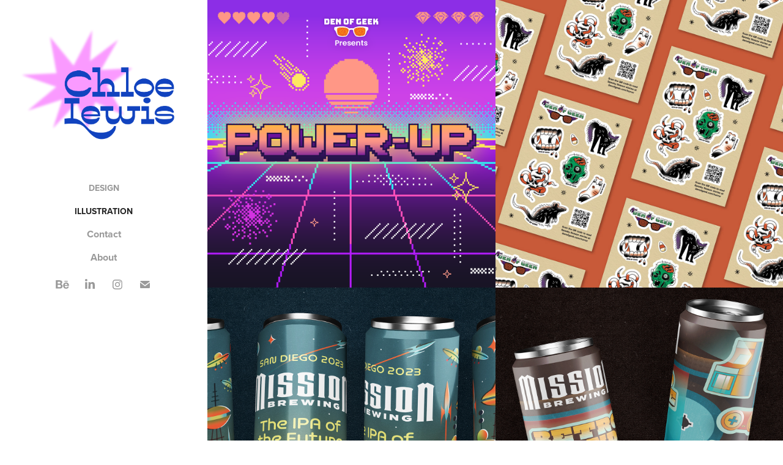

--- FILE ---
content_type: text/html; charset=utf-8
request_url: https://chloelewis.dog/
body_size: 8393
content:
<!DOCTYPE HTML>
<html lang="en-US">
<head>
  <meta charset="UTF-8" />
  <meta name="viewport" content="width=device-width, initial-scale=1" />
      <meta name="twitter:card"  content="summary_large_image" />
      <meta name="twitter:site"  content="@AdobePortfolio" />
      <meta  property="og:title" content="Chloe Lewis" />
      <meta  property="og:image" content="https://cdn.myportfolio.com/871f46a1-e826-4f0a-b9ae-6387429f71b9/8f8eebfb-c1c6-4002-9430-93829862acb9_car_1x1.png?h=5680dbaa06bd075cc543828b9ed8c010" />
        <link rel="icon" href="https://cdn.myportfolio.com/871f46a1-e826-4f0a-b9ae-6387429f71b9/280c9e6c-4b65-4d21-b4b0-f0d56adab1dc_carw_1x1x32.png?h=6b3e96efe8f89e4e2ac50d08f9d4bd61" />
      <link rel="stylesheet" href="/dist/css/main.css" type="text/css" />
      <link rel="stylesheet" href="https://cdn.myportfolio.com/871f46a1-e826-4f0a-b9ae-6387429f71b9/917cabe478edeb1f6a79204ee6e00e9b1740703949.css?h=20173d9d216843ef443229e0508c61a8" type="text/css" />
    <link rel="canonical" href="https://chloelewis.dog/work" />
      <title>Chloe Lewis</title>
    <script type="text/javascript" src="//use.typekit.net/ik/[base64].js?cb=35f77bfb8b50944859ea3d3804e7194e7a3173fb" async onload="
    try {
      window.Typekit.load();
    } catch (e) {
      console.warn('Typekit not loaded.');
    }
    "></script>
</head>
  <body class="transition-enabled">  <div class='page-background-video page-background-video-with-panel'>
  </div>
  <div class="js-responsive-nav">
    <div class="responsive-nav has-social">
      <div class="close-responsive-click-area js-close-responsive-nav">
        <div class="close-responsive-button"></div>
      </div>
          <nav data-hover-hint="nav">
              <ul class="group">
                  <li class="gallery-title"><a href="/work" class="active">Design</a></li>
              </ul>
              <ul class="group">
                  <li class="gallery-title"><a href="/illustration" >Illustration</a></li>
              </ul>
      <div class="page-title">
        <a href="/contact" >Contact</a>
      </div>
      <div class="page-title">
        <a href="/about-1" >About</a>
      </div>
              <div class="social pf-nav-social" data-hover-hint="navSocialIcons">
                <ul>
                        <li>
                          <a href="https://www.behance.net/cupthecup" target="_blank">
                            <svg id="Layer_1" data-name="Layer 1" xmlns="http://www.w3.org/2000/svg" viewBox="0 0 30 24" class="icon"><path id="path-1" d="M18.83,14.38a2.78,2.78,0,0,0,.65,1.9,2.31,2.31,0,0,0,1.7.59,2.31,2.31,0,0,0,1.38-.41,1.79,1.79,0,0,0,.71-0.87h2.31a4.48,4.48,0,0,1-1.71,2.53,5,5,0,0,1-2.78.76,5.53,5.53,0,0,1-2-.37,4.34,4.34,0,0,1-1.55-1,4.77,4.77,0,0,1-1-1.63,6.29,6.29,0,0,1,0-4.13,4.83,4.83,0,0,1,1-1.64A4.64,4.64,0,0,1,19.09,9a4.86,4.86,0,0,1,2-.4A4.5,4.5,0,0,1,23.21,9a4.36,4.36,0,0,1,1.5,1.3,5.39,5.39,0,0,1,.84,1.86,7,7,0,0,1,.18,2.18h-6.9Zm3.67-3.24A1.94,1.94,0,0,0,21,10.6a2.26,2.26,0,0,0-1,.22,2,2,0,0,0-.66.54,1.94,1.94,0,0,0-.35.69,3.47,3.47,0,0,0-.12.65h4.29A2.75,2.75,0,0,0,22.5,11.14ZM18.29,6h5.36V7.35H18.29V6ZM13.89,17.7a4.4,4.4,0,0,1-1.51.7,6.44,6.44,0,0,1-1.73.22H4.24V5.12h6.24a7.7,7.7,0,0,1,1.73.17,3.67,3.67,0,0,1,1.33.56,2.6,2.6,0,0,1,.86,1,3.74,3.74,0,0,1,.3,1.58,3,3,0,0,1-.46,1.7,3.33,3.33,0,0,1-1.35,1.12,3.19,3.19,0,0,1,1.82,1.26,3.79,3.79,0,0,1,.59,2.17,3.79,3.79,0,0,1-.39,1.77A3.24,3.24,0,0,1,13.89,17.7ZM11.72,8.19a1.25,1.25,0,0,0-.45-0.47,1.88,1.88,0,0,0-.64-0.24,5.5,5.5,0,0,0-.76-0.05H7.16v3.16h3a2,2,0,0,0,1.28-.38A1.43,1.43,0,0,0,11.89,9,1.73,1.73,0,0,0,11.72,8.19ZM11.84,13a2.39,2.39,0,0,0-1.52-.45H7.16v3.73h3.11a3.61,3.61,0,0,0,.82-0.09A2,2,0,0,0,11.77,16a1.39,1.39,0,0,0,.47-0.54,1.85,1.85,0,0,0,.17-0.88A1.77,1.77,0,0,0,11.84,13Z"/></svg>
                          </a>
                        </li>
                        <li>
                          <a href="https://www.linkedin.com/in/cilewis/" target="_blank">
                            <svg version="1.1" id="Layer_1" xmlns="http://www.w3.org/2000/svg" xmlns:xlink="http://www.w3.org/1999/xlink" viewBox="0 0 30 24" style="enable-background:new 0 0 30 24;" xml:space="preserve" class="icon">
                            <path id="path-1_24_" d="M19.6,19v-5.8c0-1.4-0.5-2.4-1.7-2.4c-1,0-1.5,0.7-1.8,1.3C16,12.3,16,12.6,16,13v6h-3.4
                              c0,0,0.1-9.8,0-10.8H16v1.5c0,0,0,0,0,0h0v0C16.4,9,17.2,7.9,19,7.9c2.3,0,4,1.5,4,4.9V19H19.6z M8.9,6.7L8.9,6.7
                              C7.7,6.7,7,5.9,7,4.9C7,3.8,7.8,3,8.9,3s1.9,0.8,1.9,1.9C10.9,5.9,10.1,6.7,8.9,6.7z M10.6,19H7.2V8.2h3.4V19z"/>
                            </svg>
                          </a>
                        </li>
                        <li>
                          <a href="https://www.instagram.com/chloeillu/" target="_blank">
                            <svg version="1.1" id="Layer_1" xmlns="http://www.w3.org/2000/svg" xmlns:xlink="http://www.w3.org/1999/xlink" viewBox="0 0 30 24" style="enable-background:new 0 0 30 24;" xml:space="preserve" class="icon">
                            <g>
                              <path d="M15,5.4c2.1,0,2.4,0,3.2,0c0.8,0,1.2,0.2,1.5,0.3c0.4,0.1,0.6,0.3,0.9,0.6c0.3,0.3,0.5,0.5,0.6,0.9
                                c0.1,0.3,0.2,0.7,0.3,1.5c0,0.8,0,1.1,0,3.2s0,2.4,0,3.2c0,0.8-0.2,1.2-0.3,1.5c-0.1,0.4-0.3,0.6-0.6,0.9c-0.3,0.3-0.5,0.5-0.9,0.6
                                c-0.3,0.1-0.7,0.2-1.5,0.3c-0.8,0-1.1,0-3.2,0s-2.4,0-3.2,0c-0.8,0-1.2-0.2-1.5-0.3c-0.4-0.1-0.6-0.3-0.9-0.6
                                c-0.3-0.3-0.5-0.5-0.6-0.9c-0.1-0.3-0.2-0.7-0.3-1.5c0-0.8,0-1.1,0-3.2s0-2.4,0-3.2c0-0.8,0.2-1.2,0.3-1.5c0.1-0.4,0.3-0.6,0.6-0.9
                                c0.3-0.3,0.5-0.5,0.9-0.6c0.3-0.1,0.7-0.2,1.5-0.3C12.6,5.4,12.9,5.4,15,5.4 M15,4c-2.2,0-2.4,0-3.3,0c-0.9,0-1.4,0.2-1.9,0.4
                                c-0.5,0.2-1,0.5-1.4,0.9C7.9,5.8,7.6,6.2,7.4,6.8C7.2,7.3,7.1,7.9,7,8.7C7,9.6,7,9.8,7,12s0,2.4,0,3.3c0,0.9,0.2,1.4,0.4,1.9
                                c0.2,0.5,0.5,1,0.9,1.4c0.4,0.4,0.9,0.7,1.4,0.9c0.5,0.2,1.1,0.3,1.9,0.4c0.9,0,1.1,0,3.3,0s2.4,0,3.3,0c0.9,0,1.4-0.2,1.9-0.4
                                c0.5-0.2,1-0.5,1.4-0.9c0.4-0.4,0.7-0.9,0.9-1.4c0.2-0.5,0.3-1.1,0.4-1.9c0-0.9,0-1.1,0-3.3s0-2.4,0-3.3c0-0.9-0.2-1.4-0.4-1.9
                                c-0.2-0.5-0.5-1-0.9-1.4c-0.4-0.4-0.9-0.7-1.4-0.9c-0.5-0.2-1.1-0.3-1.9-0.4C17.4,4,17.2,4,15,4L15,4L15,4z"/>
                              <path d="M15,7.9c-2.3,0-4.1,1.8-4.1,4.1s1.8,4.1,4.1,4.1s4.1-1.8,4.1-4.1S17.3,7.9,15,7.9L15,7.9z M15,14.7c-1.5,0-2.7-1.2-2.7-2.7
                                c0-1.5,1.2-2.7,2.7-2.7s2.7,1.2,2.7,2.7C17.7,13.5,16.5,14.7,15,14.7L15,14.7z"/>
                              <path d="M20.2,7.7c0,0.5-0.4,1-1,1s-1-0.4-1-1s0.4-1,1-1S20.2,7.2,20.2,7.7L20.2,7.7z"/>
                            </g>
                            </svg>
                          </a>
                        </li>
                        <li>
                          <a href="mailto:chloelewis.illu@gmail.com">
                            <svg version="1.1" id="Layer_1" xmlns="http://www.w3.org/2000/svg" xmlns:xlink="http://www.w3.org/1999/xlink" x="0px" y="0px" viewBox="0 0 30 24" style="enable-background:new 0 0 30 24;" xml:space="preserve" class="icon">
                              <g>
                                <path d="M15,13L7.1,7.1c0-0.5,0.4-1,1-1h13.8c0.5,0,1,0.4,1,1L15,13z M15,14.8l7.9-5.9v8.1c0,0.5-0.4,1-1,1H8.1c-0.5,0-1-0.4-1-1 V8.8L15,14.8z"/>
                              </g>
                            </svg>
                          </a>
                        </li>
                </ul>
              </div>
          </nav>
    </div>
  </div>
  <div class="site-wrap cfix js-site-wrap">
    <div class="site-container">
      <div class="site-content e2e-site-content">
        <div class="sidebar-content">
          <header class="site-header">
              <div class="logo-wrap" data-hover-hint="logo">
                    <div class="logo e2e-site-logo-text logo-image  ">
    <a href="/illustration" class="image-normal image-link">
      <img src="https://cdn.myportfolio.com/871f46a1-e826-4f0a-b9ae-6387429f71b9/dcc4f270-1459-4261-a330-1c2d5e937dfb_rwc_0x0x3140x2356x4096.png?h=cc520d347d88cb07a36e4be593403f66" alt="Chloe Lewis">
    </a>
</div>
              </div>
  <div class="hamburger-click-area js-hamburger">
    <div class="hamburger">
      <i></i>
      <i></i>
      <i></i>
    </div>
  </div>
          </header>
              <nav data-hover-hint="nav">
              <ul class="group">
                  <li class="gallery-title"><a href="/work" class="active">Design</a></li>
              </ul>
              <ul class="group">
                  <li class="gallery-title"><a href="/illustration" >Illustration</a></li>
              </ul>
      <div class="page-title">
        <a href="/contact" >Contact</a>
      </div>
      <div class="page-title">
        <a href="/about-1" >About</a>
      </div>
                  <div class="social pf-nav-social" data-hover-hint="navSocialIcons">
                    <ul>
                            <li>
                              <a href="https://www.behance.net/cupthecup" target="_blank">
                                <svg id="Layer_1" data-name="Layer 1" xmlns="http://www.w3.org/2000/svg" viewBox="0 0 30 24" class="icon"><path id="path-1" d="M18.83,14.38a2.78,2.78,0,0,0,.65,1.9,2.31,2.31,0,0,0,1.7.59,2.31,2.31,0,0,0,1.38-.41,1.79,1.79,0,0,0,.71-0.87h2.31a4.48,4.48,0,0,1-1.71,2.53,5,5,0,0,1-2.78.76,5.53,5.53,0,0,1-2-.37,4.34,4.34,0,0,1-1.55-1,4.77,4.77,0,0,1-1-1.63,6.29,6.29,0,0,1,0-4.13,4.83,4.83,0,0,1,1-1.64A4.64,4.64,0,0,1,19.09,9a4.86,4.86,0,0,1,2-.4A4.5,4.5,0,0,1,23.21,9a4.36,4.36,0,0,1,1.5,1.3,5.39,5.39,0,0,1,.84,1.86,7,7,0,0,1,.18,2.18h-6.9Zm3.67-3.24A1.94,1.94,0,0,0,21,10.6a2.26,2.26,0,0,0-1,.22,2,2,0,0,0-.66.54,1.94,1.94,0,0,0-.35.69,3.47,3.47,0,0,0-.12.65h4.29A2.75,2.75,0,0,0,22.5,11.14ZM18.29,6h5.36V7.35H18.29V6ZM13.89,17.7a4.4,4.4,0,0,1-1.51.7,6.44,6.44,0,0,1-1.73.22H4.24V5.12h6.24a7.7,7.7,0,0,1,1.73.17,3.67,3.67,0,0,1,1.33.56,2.6,2.6,0,0,1,.86,1,3.74,3.74,0,0,1,.3,1.58,3,3,0,0,1-.46,1.7,3.33,3.33,0,0,1-1.35,1.12,3.19,3.19,0,0,1,1.82,1.26,3.79,3.79,0,0,1,.59,2.17,3.79,3.79,0,0,1-.39,1.77A3.24,3.24,0,0,1,13.89,17.7ZM11.72,8.19a1.25,1.25,0,0,0-.45-0.47,1.88,1.88,0,0,0-.64-0.24,5.5,5.5,0,0,0-.76-0.05H7.16v3.16h3a2,2,0,0,0,1.28-.38A1.43,1.43,0,0,0,11.89,9,1.73,1.73,0,0,0,11.72,8.19ZM11.84,13a2.39,2.39,0,0,0-1.52-.45H7.16v3.73h3.11a3.61,3.61,0,0,0,.82-0.09A2,2,0,0,0,11.77,16a1.39,1.39,0,0,0,.47-0.54,1.85,1.85,0,0,0,.17-0.88A1.77,1.77,0,0,0,11.84,13Z"/></svg>
                              </a>
                            </li>
                            <li>
                              <a href="https://www.linkedin.com/in/cilewis/" target="_blank">
                                <svg version="1.1" id="Layer_1" xmlns="http://www.w3.org/2000/svg" xmlns:xlink="http://www.w3.org/1999/xlink" viewBox="0 0 30 24" style="enable-background:new 0 0 30 24;" xml:space="preserve" class="icon">
                                <path id="path-1_24_" d="M19.6,19v-5.8c0-1.4-0.5-2.4-1.7-2.4c-1,0-1.5,0.7-1.8,1.3C16,12.3,16,12.6,16,13v6h-3.4
                                  c0,0,0.1-9.8,0-10.8H16v1.5c0,0,0,0,0,0h0v0C16.4,9,17.2,7.9,19,7.9c2.3,0,4,1.5,4,4.9V19H19.6z M8.9,6.7L8.9,6.7
                                  C7.7,6.7,7,5.9,7,4.9C7,3.8,7.8,3,8.9,3s1.9,0.8,1.9,1.9C10.9,5.9,10.1,6.7,8.9,6.7z M10.6,19H7.2V8.2h3.4V19z"/>
                                </svg>
                              </a>
                            </li>
                            <li>
                              <a href="https://www.instagram.com/chloeillu/" target="_blank">
                                <svg version="1.1" id="Layer_1" xmlns="http://www.w3.org/2000/svg" xmlns:xlink="http://www.w3.org/1999/xlink" viewBox="0 0 30 24" style="enable-background:new 0 0 30 24;" xml:space="preserve" class="icon">
                                <g>
                                  <path d="M15,5.4c2.1,0,2.4,0,3.2,0c0.8,0,1.2,0.2,1.5,0.3c0.4,0.1,0.6,0.3,0.9,0.6c0.3,0.3,0.5,0.5,0.6,0.9
                                    c0.1,0.3,0.2,0.7,0.3,1.5c0,0.8,0,1.1,0,3.2s0,2.4,0,3.2c0,0.8-0.2,1.2-0.3,1.5c-0.1,0.4-0.3,0.6-0.6,0.9c-0.3,0.3-0.5,0.5-0.9,0.6
                                    c-0.3,0.1-0.7,0.2-1.5,0.3c-0.8,0-1.1,0-3.2,0s-2.4,0-3.2,0c-0.8,0-1.2-0.2-1.5-0.3c-0.4-0.1-0.6-0.3-0.9-0.6
                                    c-0.3-0.3-0.5-0.5-0.6-0.9c-0.1-0.3-0.2-0.7-0.3-1.5c0-0.8,0-1.1,0-3.2s0-2.4,0-3.2c0-0.8,0.2-1.2,0.3-1.5c0.1-0.4,0.3-0.6,0.6-0.9
                                    c0.3-0.3,0.5-0.5,0.9-0.6c0.3-0.1,0.7-0.2,1.5-0.3C12.6,5.4,12.9,5.4,15,5.4 M15,4c-2.2,0-2.4,0-3.3,0c-0.9,0-1.4,0.2-1.9,0.4
                                    c-0.5,0.2-1,0.5-1.4,0.9C7.9,5.8,7.6,6.2,7.4,6.8C7.2,7.3,7.1,7.9,7,8.7C7,9.6,7,9.8,7,12s0,2.4,0,3.3c0,0.9,0.2,1.4,0.4,1.9
                                    c0.2,0.5,0.5,1,0.9,1.4c0.4,0.4,0.9,0.7,1.4,0.9c0.5,0.2,1.1,0.3,1.9,0.4c0.9,0,1.1,0,3.3,0s2.4,0,3.3,0c0.9,0,1.4-0.2,1.9-0.4
                                    c0.5-0.2,1-0.5,1.4-0.9c0.4-0.4,0.7-0.9,0.9-1.4c0.2-0.5,0.3-1.1,0.4-1.9c0-0.9,0-1.1,0-3.3s0-2.4,0-3.3c0-0.9-0.2-1.4-0.4-1.9
                                    c-0.2-0.5-0.5-1-0.9-1.4c-0.4-0.4-0.9-0.7-1.4-0.9c-0.5-0.2-1.1-0.3-1.9-0.4C17.4,4,17.2,4,15,4L15,4L15,4z"/>
                                  <path d="M15,7.9c-2.3,0-4.1,1.8-4.1,4.1s1.8,4.1,4.1,4.1s4.1-1.8,4.1-4.1S17.3,7.9,15,7.9L15,7.9z M15,14.7c-1.5,0-2.7-1.2-2.7-2.7
                                    c0-1.5,1.2-2.7,2.7-2.7s2.7,1.2,2.7,2.7C17.7,13.5,16.5,14.7,15,14.7L15,14.7z"/>
                                  <path d="M20.2,7.7c0,0.5-0.4,1-1,1s-1-0.4-1-1s0.4-1,1-1S20.2,7.2,20.2,7.7L20.2,7.7z"/>
                                </g>
                                </svg>
                              </a>
                            </li>
                            <li>
                              <a href="mailto:chloelewis.illu@gmail.com">
                                <svg version="1.1" id="Layer_1" xmlns="http://www.w3.org/2000/svg" xmlns:xlink="http://www.w3.org/1999/xlink" x="0px" y="0px" viewBox="0 0 30 24" style="enable-background:new 0 0 30 24;" xml:space="preserve" class="icon">
                                  <g>
                                    <path d="M15,13L7.1,7.1c0-0.5,0.4-1,1-1h13.8c0.5,0,1,0.4,1,1L15,13z M15,14.8l7.9-5.9v8.1c0,0.5-0.4,1-1,1H8.1c-0.5,0-1-0.4-1-1 V8.8L15,14.8z"/>
                                  </g>
                                </svg>
                              </a>
                            </li>
                    </ul>
                  </div>
              </nav>
        </div>
        <main>
          <section class="project-covers" data-context="page.gallery.covers">
          <a class="project-cover e2e-site-project-cover js-project-cover-touch hold-space" href="/power-up-branding" data-context="pages" data-identity="id:p6773516f2fd73edf64654d45830e3188d325c704bbf2511f39231" data-hover-hint="galleryPageCover" data-hover-hint-id="p6773516f2fd73edf64654d45830e3188d325c704bbf2511f39231">
            <div class="cover-content-container">
              <div class="cover-image-wrap">
                <div class="cover-image">
                    <div class="cover cover-normal">

            <img
              class="cover__img js-lazy"
              src="https://cdn.myportfolio.com/871f46a1-e826-4f0a-b9ae-6387429f71b9/8f8eebfb-c1c6-4002-9430-93829862acb9_carw_1x1x32.png?h=264e4cd1c3a1fdfb4414a2da920e956d"
              data-src="https://cdn.myportfolio.com/871f46a1-e826-4f0a-b9ae-6387429f71b9/8f8eebfb-c1c6-4002-9430-93829862acb9_car_1x1.png?h=5680dbaa06bd075cc543828b9ed8c010"
              data-srcset="https://cdn.myportfolio.com/871f46a1-e826-4f0a-b9ae-6387429f71b9/8f8eebfb-c1c6-4002-9430-93829862acb9_carw_1x1x640.png?h=c2bdd3a47a7a651a261127b1c377f117 640w, https://cdn.myportfolio.com/871f46a1-e826-4f0a-b9ae-6387429f71b9/8f8eebfb-c1c6-4002-9430-93829862acb9_carw_1x1x1280.png?h=1aa5b5b5127fd6c13155e56f22ef4d12 1280w, https://cdn.myportfolio.com/871f46a1-e826-4f0a-b9ae-6387429f71b9/8f8eebfb-c1c6-4002-9430-93829862acb9_carw_1x1x1366.png?h=06c4e7d8db76206d30afaec1aa6cb8ab 1366w, https://cdn.myportfolio.com/871f46a1-e826-4f0a-b9ae-6387429f71b9/8f8eebfb-c1c6-4002-9430-93829862acb9_carw_1x1x1920.png?h=dfeea279563ab7ab8b9b2615950d1859 1920w, https://cdn.myportfolio.com/871f46a1-e826-4f0a-b9ae-6387429f71b9/8f8eebfb-c1c6-4002-9430-93829862acb9_carw_1x1x2560.png?h=e73dbdf7ce782d2db08ff8f7282c3d9b 2560w, https://cdn.myportfolio.com/871f46a1-e826-4f0a-b9ae-6387429f71b9/8f8eebfb-c1c6-4002-9430-93829862acb9_carw_1x1x5120.png?h=725881d0dffcabbdb299cf050d1f6c97 5120w"
              data-sizes="(max-width: 540px) 100vw, (max-width: 768px) 50vw, calc(1400px / 2)"
            >
                              </div>
                </div>
              </div>
              <div class="details-wrap">
                <div class="details">
                  <div class="details-inner">
                      <div class="date">2024</div>
                      <div class="title preserve-whitespace">Power-Up Branding</div>
                  </div>
                </div>
              </div>
            </div>
          </a>
          <a class="project-cover e2e-site-project-cover js-project-cover-touch hold-space" href="/spooky-season-2024-1" data-context="pages" data-identity="id:p6765b6e808acdb37ef6259e211ef0018b2117c7003b90fd595b7e" data-hover-hint="galleryPageCover" data-hover-hint-id="p6765b6e808acdb37ef6259e211ef0018b2117c7003b90fd595b7e">
            <div class="cover-content-container">
              <div class="cover-image-wrap">
                <div class="cover-image">
                    <div class="cover cover-normal">

            <img
              class="cover__img js-lazy"
              src="https://cdn.myportfolio.com/871f46a1-e826-4f0a-b9ae-6387429f71b9/3fdff8e5-e192-47d8-a6ad-4902ae5a9fa3_rwc_388x0x1140x1140x32.jpg?h=6cf513160f5840b23cca4187ef763d8a"
              data-src="https://cdn.myportfolio.com/871f46a1-e826-4f0a-b9ae-6387429f71b9/3fdff8e5-e192-47d8-a6ad-4902ae5a9fa3_rwc_388x0x1140x1140x1140.jpg?h=186eb1d3e1f00f68a25578e58e19a9b6"
              data-srcset="https://cdn.myportfolio.com/871f46a1-e826-4f0a-b9ae-6387429f71b9/3fdff8e5-e192-47d8-a6ad-4902ae5a9fa3_rwc_388x0x1140x1140x640.jpg?h=bc46367cf1e8cd71c962ede1cb6e6395 640w, https://cdn.myportfolio.com/871f46a1-e826-4f0a-b9ae-6387429f71b9/3fdff8e5-e192-47d8-a6ad-4902ae5a9fa3_rwc_388x0x1140x1140x1280.jpg?h=a0b9b1822b1732b2c1c338e0659a9346 1280w, https://cdn.myportfolio.com/871f46a1-e826-4f0a-b9ae-6387429f71b9/3fdff8e5-e192-47d8-a6ad-4902ae5a9fa3_rwc_388x0x1140x1140x1366.jpg?h=f3281f7d305db8f192c29cde94787b75 1366w, https://cdn.myportfolio.com/871f46a1-e826-4f0a-b9ae-6387429f71b9/3fdff8e5-e192-47d8-a6ad-4902ae5a9fa3_rwc_388x0x1140x1140x1920.jpg?h=a1247a6095c290fa749a1dc7098fcd4a 1920w, https://cdn.myportfolio.com/871f46a1-e826-4f0a-b9ae-6387429f71b9/3fdff8e5-e192-47d8-a6ad-4902ae5a9fa3_rwc_388x0x1140x1140x1140.jpg?h=186eb1d3e1f00f68a25578e58e19a9b6 2560w, https://cdn.myportfolio.com/871f46a1-e826-4f0a-b9ae-6387429f71b9/3fdff8e5-e192-47d8-a6ad-4902ae5a9fa3_rwc_388x0x1140x1140x1140.jpg?h=186eb1d3e1f00f68a25578e58e19a9b6 5120w"
              data-sizes="(max-width: 540px) 100vw, (max-width: 768px) 50vw, calc(1400px / 2)"
            >
                              </div>
                </div>
              </div>
              <div class="details-wrap">
                <div class="details">
                  <div class="details-inner">
                      <div class="date">2024</div>
                      <div class="title preserve-whitespace">Den of Geek Spooky Season 2024</div>
                  </div>
                </div>
              </div>
            </div>
          </a>
          <a class="project-cover e2e-site-project-cover js-project-cover-touch hold-space" href="/mission-brewing-x-den-of-geek-beer-can" data-context="pages" data-identity="id:p65c30c59436047efb6a9f82a1b7c3240fa8ca2029a29c25baee42" data-hover-hint="galleryPageCover" data-hover-hint-id="p65c30c59436047efb6a9f82a1b7c3240fa8ca2029a29c25baee42">
            <div class="cover-content-container">
              <div class="cover-image-wrap">
                <div class="cover-image">
                    <div class="cover cover-normal">

            <img
              class="cover__img js-lazy"
              src="https://cdn.myportfolio.com/871f46a1-e826-4f0a-b9ae-6387429f71b9/e33e5f80-e8e3-49f1-8425-c6c6831253f5_rwc_853x287x2110x2110x32.jpg?h=db852b828af8f380f6035fc32cbb1a3c"
              data-src="https://cdn.myportfolio.com/871f46a1-e826-4f0a-b9ae-6387429f71b9/e33e5f80-e8e3-49f1-8425-c6c6831253f5_rwc_853x287x2110x2110x2110.jpg?h=b2c9ae7c171246a0233e6750786dbdf2"
              data-srcset="https://cdn.myportfolio.com/871f46a1-e826-4f0a-b9ae-6387429f71b9/e33e5f80-e8e3-49f1-8425-c6c6831253f5_rwc_853x287x2110x2110x640.jpg?h=da530bb0c6c076c350327ae745b26b3b 640w, https://cdn.myportfolio.com/871f46a1-e826-4f0a-b9ae-6387429f71b9/e33e5f80-e8e3-49f1-8425-c6c6831253f5_rwc_853x287x2110x2110x1280.jpg?h=36a014fe25ddf6db6138a418e6c9a346 1280w, https://cdn.myportfolio.com/871f46a1-e826-4f0a-b9ae-6387429f71b9/e33e5f80-e8e3-49f1-8425-c6c6831253f5_rwc_853x287x2110x2110x1366.jpg?h=84d7c75c6249ff61aa49491adc317eda 1366w, https://cdn.myportfolio.com/871f46a1-e826-4f0a-b9ae-6387429f71b9/e33e5f80-e8e3-49f1-8425-c6c6831253f5_rwc_853x287x2110x2110x1920.jpg?h=20fba221bf5cc50b583f92c288173fd7 1920w, https://cdn.myportfolio.com/871f46a1-e826-4f0a-b9ae-6387429f71b9/e33e5f80-e8e3-49f1-8425-c6c6831253f5_rwc_853x287x2110x2110x2560.jpg?h=9dd8de5a8533da5159abbc852fec49f5 2560w, https://cdn.myportfolio.com/871f46a1-e826-4f0a-b9ae-6387429f71b9/e33e5f80-e8e3-49f1-8425-c6c6831253f5_rwc_853x287x2110x2110x2110.jpg?h=b2c9ae7c171246a0233e6750786dbdf2 5120w"
              data-sizes="(max-width: 540px) 100vw, (max-width: 768px) 50vw, calc(1400px / 2)"
            >
                              </div>
                </div>
              </div>
              <div class="details-wrap">
                <div class="details">
                  <div class="details-inner">
                      <div class="date">2023</div>
                      <div class="title preserve-whitespace">Mission Brewing X Den of Geek 2023</div>
                  </div>
                </div>
              </div>
            </div>
          </a>
          <a class="project-cover e2e-site-project-cover js-project-cover-touch hold-space" href="/beer-can-2024" data-context="pages" data-identity="id:p6764dc470810ddbda892d38a7051fe9ac43c09f36fa7054342395" data-hover-hint="galleryPageCover" data-hover-hint-id="p6764dc470810ddbda892d38a7051fe9ac43c09f36fa7054342395">
            <div class="cover-content-container">
              <div class="cover-image-wrap">
                <div class="cover-image">
                    <div class="cover cover-normal">

            <img
              class="cover__img js-lazy"
              src="https://cdn.myportfolio.com/871f46a1-e826-4f0a-b9ae-6387429f71b9/4db7659b-8069-4459-b738-41f46c1c76cf_rwc_704x84x2313x2313x32.jpg?h=000965c0f98bb5005b936b212024dffd"
              data-src="https://cdn.myportfolio.com/871f46a1-e826-4f0a-b9ae-6387429f71b9/4db7659b-8069-4459-b738-41f46c1c76cf_rwc_704x84x2313x2313x2313.jpg?h=7109cffb67731a6556377c3c1b5ae286"
              data-srcset="https://cdn.myportfolio.com/871f46a1-e826-4f0a-b9ae-6387429f71b9/4db7659b-8069-4459-b738-41f46c1c76cf_rwc_704x84x2313x2313x640.jpg?h=9bfe49fe3cf908ef9d8efc4661f0c079 640w, https://cdn.myportfolio.com/871f46a1-e826-4f0a-b9ae-6387429f71b9/4db7659b-8069-4459-b738-41f46c1c76cf_rwc_704x84x2313x2313x1280.jpg?h=10db2d642b1e17882d95cdfc01982194 1280w, https://cdn.myportfolio.com/871f46a1-e826-4f0a-b9ae-6387429f71b9/4db7659b-8069-4459-b738-41f46c1c76cf_rwc_704x84x2313x2313x1366.jpg?h=5194b9aace15dd183a4d9e07786c4479 1366w, https://cdn.myportfolio.com/871f46a1-e826-4f0a-b9ae-6387429f71b9/4db7659b-8069-4459-b738-41f46c1c76cf_rwc_704x84x2313x2313x1920.jpg?h=1280e55e0555ec46a24e6f580333e039 1920w, https://cdn.myportfolio.com/871f46a1-e826-4f0a-b9ae-6387429f71b9/4db7659b-8069-4459-b738-41f46c1c76cf_rwc_704x84x2313x2313x2560.jpg?h=51b28ee2503eb8f25a86f09c1b56269e 2560w, https://cdn.myportfolio.com/871f46a1-e826-4f0a-b9ae-6387429f71b9/4db7659b-8069-4459-b738-41f46c1c76cf_rwc_704x84x2313x2313x2313.jpg?h=7109cffb67731a6556377c3c1b5ae286 5120w"
              data-sizes="(max-width: 540px) 100vw, (max-width: 768px) 50vw, calc(1400px / 2)"
            >
                              </div>
                </div>
              </div>
              <div class="details-wrap">
                <div class="details">
                  <div class="details-inner">
                      <div class="date">2024</div>
                      <div class="title preserve-whitespace">Mission Brewing x Den of Geek 2024</div>
                  </div>
                </div>
              </div>
            </div>
          </a>
          <a class="project-cover e2e-site-project-cover js-project-cover-touch hold-space" href="/spooky-season-2023" data-context="pages" data-identity="id:p6765b62d5cb0fddaa49790d75eb5a29d919293165226d9e2298b3" data-hover-hint="galleryPageCover" data-hover-hint-id="p6765b62d5cb0fddaa49790d75eb5a29d919293165226d9e2298b3">
            <div class="cover-content-container">
              <div class="cover-image-wrap">
                <div class="cover-image">
                    <div class="cover cover-normal">

            <img
              class="cover__img js-lazy"
              src="https://cdn.myportfolio.com/871f46a1-e826-4f0a-b9ae-6387429f71b9/a14e91df-9de0-450e-b7cd-feda1d37e6a1_rwc_382x0x1152x1152x32.jpg?h=68baeb88c7a8a03ee76df8035c4f7b3c"
              data-src="https://cdn.myportfolio.com/871f46a1-e826-4f0a-b9ae-6387429f71b9/a14e91df-9de0-450e-b7cd-feda1d37e6a1_rwc_382x0x1152x1152x1152.jpg?h=56a16cfb3c23295a14328fcc0f0a632f"
              data-srcset="https://cdn.myportfolio.com/871f46a1-e826-4f0a-b9ae-6387429f71b9/a14e91df-9de0-450e-b7cd-feda1d37e6a1_rwc_382x0x1152x1152x640.jpg?h=7cadba2efe889ec11e8f446fed6d0ce6 640w, https://cdn.myportfolio.com/871f46a1-e826-4f0a-b9ae-6387429f71b9/a14e91df-9de0-450e-b7cd-feda1d37e6a1_rwc_382x0x1152x1152x1280.jpg?h=7becff86eaf9f37d9b9e941e3e2154cf 1280w, https://cdn.myportfolio.com/871f46a1-e826-4f0a-b9ae-6387429f71b9/a14e91df-9de0-450e-b7cd-feda1d37e6a1_rwc_382x0x1152x1152x1366.jpg?h=a092f0dfb90e678673d6c6bcd11aced3 1366w, https://cdn.myportfolio.com/871f46a1-e826-4f0a-b9ae-6387429f71b9/a14e91df-9de0-450e-b7cd-feda1d37e6a1_rwc_382x0x1152x1152x1920.jpg?h=17270168ed6c2c37ed6102c2125ea9f0 1920w, https://cdn.myportfolio.com/871f46a1-e826-4f0a-b9ae-6387429f71b9/a14e91df-9de0-450e-b7cd-feda1d37e6a1_rwc_382x0x1152x1152x1152.jpg?h=56a16cfb3c23295a14328fcc0f0a632f 2560w, https://cdn.myportfolio.com/871f46a1-e826-4f0a-b9ae-6387429f71b9/a14e91df-9de0-450e-b7cd-feda1d37e6a1_rwc_382x0x1152x1152x1152.jpg?h=56a16cfb3c23295a14328fcc0f0a632f 5120w"
              data-sizes="(max-width: 540px) 100vw, (max-width: 768px) 50vw, calc(1400px / 2)"
            >
                              </div>
                </div>
              </div>
              <div class="details-wrap">
                <div class="details">
                  <div class="details-inner">
                      <div class="date">2023</div>
                      <div class="title preserve-whitespace">Den of Geek Spooky Season 2023</div>
                  </div>
                </div>
              </div>
            </div>
          </a>
          <a class="project-cover e2e-site-project-cover js-project-cover-touch hold-space" href="/den-of-geek-article-leads-2024" data-context="pages" data-identity="id:p6765ae4787f118b3aa8d08a7ca7318ecfd58d148ecadb852a6f7c" data-hover-hint="galleryPageCover" data-hover-hint-id="p6765ae4787f118b3aa8d08a7ca7318ecfd58d148ecadb852a6f7c">
            <div class="cover-content-container">
              <div class="cover-image-wrap">
                <div class="cover-image">
                    <div class="cover cover-normal">

            <img
              class="cover__img js-lazy"
              src="https://cdn.myportfolio.com/871f46a1-e826-4f0a-b9ae-6387429f71b9/9b2bee9f-2709-42a2-84e5-717847472783_rwc_291x0x675x675x32.jpg?h=231c06572b8dcc15bc615543cad19e72"
              data-src="https://cdn.myportfolio.com/871f46a1-e826-4f0a-b9ae-6387429f71b9/9b2bee9f-2709-42a2-84e5-717847472783_rwc_291x0x675x675x675.jpg?h=c864252968a31c4fa1f3bbc73d7928f8"
              data-srcset="https://cdn.myportfolio.com/871f46a1-e826-4f0a-b9ae-6387429f71b9/9b2bee9f-2709-42a2-84e5-717847472783_rwc_291x0x675x675x640.jpg?h=dda509c9653a86290f0a0981827c2be4 640w, https://cdn.myportfolio.com/871f46a1-e826-4f0a-b9ae-6387429f71b9/9b2bee9f-2709-42a2-84e5-717847472783_rwc_291x0x675x675x675.jpg?h=c864252968a31c4fa1f3bbc73d7928f8 1280w, https://cdn.myportfolio.com/871f46a1-e826-4f0a-b9ae-6387429f71b9/9b2bee9f-2709-42a2-84e5-717847472783_rwc_291x0x675x675x675.jpg?h=c864252968a31c4fa1f3bbc73d7928f8 1366w, https://cdn.myportfolio.com/871f46a1-e826-4f0a-b9ae-6387429f71b9/9b2bee9f-2709-42a2-84e5-717847472783_rwc_291x0x675x675x675.jpg?h=c864252968a31c4fa1f3bbc73d7928f8 1920w, https://cdn.myportfolio.com/871f46a1-e826-4f0a-b9ae-6387429f71b9/9b2bee9f-2709-42a2-84e5-717847472783_rwc_291x0x675x675x675.jpg?h=c864252968a31c4fa1f3bbc73d7928f8 2560w, https://cdn.myportfolio.com/871f46a1-e826-4f0a-b9ae-6387429f71b9/9b2bee9f-2709-42a2-84e5-717847472783_rwc_291x0x675x675x675.jpg?h=c864252968a31c4fa1f3bbc73d7928f8 5120w"
              data-sizes="(max-width: 540px) 100vw, (max-width: 768px) 50vw, calc(1400px / 2)"
            >
                              </div>
                </div>
              </div>
              <div class="details-wrap">
                <div class="details">
                  <div class="details-inner">
                      <div class="date">2024</div>
                      <div class="title preserve-whitespace">Den of Geek Web Editorial 2024</div>
                  </div>
                </div>
              </div>
            </div>
          </a>
          <a class="project-cover e2e-site-project-cover js-project-cover-touch hold-space" href="/editoral" data-context="pages" data-identity="id:p65c39d1fd39b38dad8dfa0e7fba4fa06062b0b2b99997424dc388" data-hover-hint="galleryPageCover" data-hover-hint-id="p65c39d1fd39b38dad8dfa0e7fba4fa06062b0b2b99997424dc388">
            <div class="cover-content-container">
              <div class="cover-image-wrap">
                <div class="cover-image">
                    <div class="cover cover-normal">

            <img
              class="cover__img js-lazy"
              src="https://cdn.myportfolio.com/871f46a1-e826-4f0a-b9ae-6387429f71b9/13bbb742-8613-4840-856f-c6afa32d4d39_rwc_263x0x675x675x32.jpg?h=aff0b374eb8ef25df0c71a968c980c2d"
              data-src="https://cdn.myportfolio.com/871f46a1-e826-4f0a-b9ae-6387429f71b9/13bbb742-8613-4840-856f-c6afa32d4d39_rwc_263x0x675x675x675.jpg?h=bb1234a5a0b2421e83a741246cac83c6"
              data-srcset="https://cdn.myportfolio.com/871f46a1-e826-4f0a-b9ae-6387429f71b9/13bbb742-8613-4840-856f-c6afa32d4d39_rwc_263x0x675x675x640.jpg?h=c24ed38d7f8907f1538880ad9b2cc9c8 640w, https://cdn.myportfolio.com/871f46a1-e826-4f0a-b9ae-6387429f71b9/13bbb742-8613-4840-856f-c6afa32d4d39_rwc_263x0x675x675x675.jpg?h=bb1234a5a0b2421e83a741246cac83c6 1280w, https://cdn.myportfolio.com/871f46a1-e826-4f0a-b9ae-6387429f71b9/13bbb742-8613-4840-856f-c6afa32d4d39_rwc_263x0x675x675x675.jpg?h=bb1234a5a0b2421e83a741246cac83c6 1366w, https://cdn.myportfolio.com/871f46a1-e826-4f0a-b9ae-6387429f71b9/13bbb742-8613-4840-856f-c6afa32d4d39_rwc_263x0x675x675x675.jpg?h=bb1234a5a0b2421e83a741246cac83c6 1920w, https://cdn.myportfolio.com/871f46a1-e826-4f0a-b9ae-6387429f71b9/13bbb742-8613-4840-856f-c6afa32d4d39_rwc_263x0x675x675x675.jpg?h=bb1234a5a0b2421e83a741246cac83c6 2560w, https://cdn.myportfolio.com/871f46a1-e826-4f0a-b9ae-6387429f71b9/13bbb742-8613-4840-856f-c6afa32d4d39_rwc_263x0x675x675x675.jpg?h=bb1234a5a0b2421e83a741246cac83c6 5120w"
              data-sizes="(max-width: 540px) 100vw, (max-width: 768px) 50vw, calc(1400px / 2)"
            >
                              </div>
                </div>
              </div>
              <div class="details-wrap">
                <div class="details">
                  <div class="details-inner">
                      <div class="date">2023</div>
                      <div class="title preserve-whitespace">Den of Geek Web Editorial 2023</div>
                  </div>
                </div>
              </div>
            </div>
          </a>
          <a class="project-cover e2e-site-project-cover js-project-cover-touch hold-space" href="/sxsw-2023-stickers" data-context="pages" data-identity="id:p6765b8cc5749aeb3909b7eb030c2b8c4eb2522127b7f8382d027b" data-hover-hint="galleryPageCover" data-hover-hint-id="p6765b8cc5749aeb3909b7eb030c2b8c4eb2522127b7f8382d027b">
            <div class="cover-content-container">
              <div class="cover-image-wrap">
                <div class="cover-image">
                    <div class="cover cover-normal">

            <img
              class="cover__img js-lazy"
              src="https://cdn.myportfolio.com/871f46a1-e826-4f0a-b9ae-6387429f71b9/6b6ba713-280c-4c01-8f39-7933167eca4d_rwc_0x0x2500x2500x32.png?h=c9af480763ffede3a3b707bb47ab136d"
              data-src="https://cdn.myportfolio.com/871f46a1-e826-4f0a-b9ae-6387429f71b9/6b6ba713-280c-4c01-8f39-7933167eca4d_rwc_0x0x2500x2500x2500.png?h=a1b06aac86087d1ce9cebffa029b5ae3"
              data-srcset="https://cdn.myportfolio.com/871f46a1-e826-4f0a-b9ae-6387429f71b9/6b6ba713-280c-4c01-8f39-7933167eca4d_rwc_0x0x2500x2500x640.png?h=30b029aafaf1444e20c5a849e203e6ab 640w, https://cdn.myportfolio.com/871f46a1-e826-4f0a-b9ae-6387429f71b9/6b6ba713-280c-4c01-8f39-7933167eca4d_rwc_0x0x2500x2500x1280.png?h=7ec86c7fbdfa5e0553002db17722bb4d 1280w, https://cdn.myportfolio.com/871f46a1-e826-4f0a-b9ae-6387429f71b9/6b6ba713-280c-4c01-8f39-7933167eca4d_rwc_0x0x2500x2500x1366.png?h=f36042394059de8532f188d66f9dcf19 1366w, https://cdn.myportfolio.com/871f46a1-e826-4f0a-b9ae-6387429f71b9/6b6ba713-280c-4c01-8f39-7933167eca4d_rwc_0x0x2500x2500x1920.png?h=f076c589fc95d12cae3b5b03add18490 1920w, https://cdn.myportfolio.com/871f46a1-e826-4f0a-b9ae-6387429f71b9/6b6ba713-280c-4c01-8f39-7933167eca4d_rwc_0x0x2500x2500x2500.png?h=a1b06aac86087d1ce9cebffa029b5ae3 2560w, https://cdn.myportfolio.com/871f46a1-e826-4f0a-b9ae-6387429f71b9/6b6ba713-280c-4c01-8f39-7933167eca4d_rwc_0x0x2500x2500x2500.png?h=a1b06aac86087d1ce9cebffa029b5ae3 5120w"
              data-sizes="(max-width: 540px) 100vw, (max-width: 768px) 50vw, calc(1400px / 2)"
            >
                              </div>
                </div>
              </div>
              <div class="details-wrap">
                <div class="details">
                  <div class="details-inner">
                      <div class="date">2023</div>
                      <div class="title preserve-whitespace">SXSW 2023 Stickers</div>
                  </div>
                </div>
              </div>
            </div>
          </a>
          <a class="project-cover e2e-site-project-cover js-project-cover-touch hold-space" href="/rag-run-den-of-geek" data-context="pages" data-identity="id:p65c3a3052d6d2955710839b9aeaa036dbf36c33faa17e5136dd17" data-hover-hint="galleryPageCover" data-hover-hint-id="p65c3a3052d6d2955710839b9aeaa036dbf36c33faa17e5136dd17">
            <div class="cover-content-container">
              <div class="cover-image-wrap">
                <div class="cover-image">
                    <div class="cover cover-normal">

            <img
              class="cover__img js-lazy"
              src="https://cdn.myportfolio.com/871f46a1-e826-4f0a-b9ae-6387429f71b9/7580213b-cbcb-42b4-b8e7-84966ee87ee4_rwc_0x0x3000x3000x32.jpg?h=3d9236472b3b6a2af0536eb1f52f85d0"
              data-src="https://cdn.myportfolio.com/871f46a1-e826-4f0a-b9ae-6387429f71b9/7580213b-cbcb-42b4-b8e7-84966ee87ee4_rwc_0x0x3000x3000x3000.jpg?h=f04a3a8bb26c92c56f5bd63e337d5bd1"
              data-srcset="https://cdn.myportfolio.com/871f46a1-e826-4f0a-b9ae-6387429f71b9/7580213b-cbcb-42b4-b8e7-84966ee87ee4_rwc_0x0x3000x3000x640.jpg?h=368930c0274a16746cffabf6fd488469 640w, https://cdn.myportfolio.com/871f46a1-e826-4f0a-b9ae-6387429f71b9/7580213b-cbcb-42b4-b8e7-84966ee87ee4_rwc_0x0x3000x3000x1280.jpg?h=b4686f8c603f2829b37b19f95979205d 1280w, https://cdn.myportfolio.com/871f46a1-e826-4f0a-b9ae-6387429f71b9/7580213b-cbcb-42b4-b8e7-84966ee87ee4_rwc_0x0x3000x3000x1366.jpg?h=f523a9e447742c8d0ebcfc41a8afe4a5 1366w, https://cdn.myportfolio.com/871f46a1-e826-4f0a-b9ae-6387429f71b9/7580213b-cbcb-42b4-b8e7-84966ee87ee4_rwc_0x0x3000x3000x1920.jpg?h=2dbbf0d09f9ae4a1c450d165374f675b 1920w, https://cdn.myportfolio.com/871f46a1-e826-4f0a-b9ae-6387429f71b9/7580213b-cbcb-42b4-b8e7-84966ee87ee4_rwc_0x0x3000x3000x2560.jpg?h=4acc90e9ac4f8a8dd557adf59822ae55 2560w, https://cdn.myportfolio.com/871f46a1-e826-4f0a-b9ae-6387429f71b9/7580213b-cbcb-42b4-b8e7-84966ee87ee4_rwc_0x0x3000x3000x3000.jpg?h=f04a3a8bb26c92c56f5bd63e337d5bd1 5120w"
              data-sizes="(max-width: 540px) 100vw, (max-width: 768px) 50vw, calc(1400px / 2)"
            >
                              </div>
                </div>
              </div>
              <div class="details-wrap">
                <div class="details">
                  <div class="details-inner">
                      <div class="date">2022</div>
                      <div class="title preserve-whitespace">Ray Gun 2022</div>
                  </div>
                </div>
              </div>
            </div>
          </a>
          <a class="project-cover e2e-site-project-cover js-project-cover-touch hold-space" href="/den-of-geek-article-leads-2022" data-context="pages" data-identity="id:p6765acf41a582df31a44363acba16f9e60180e84880ab4a97f1b0" data-hover-hint="galleryPageCover" data-hover-hint-id="p6765acf41a582df31a44363acba16f9e60180e84880ab4a97f1b0">
            <div class="cover-content-container">
              <div class="cover-image-wrap">
                <div class="cover-image">
                    <div class="cover cover-normal">

            <img
              class="cover__img js-lazy"
              src="https://cdn.myportfolio.com/871f46a1-e826-4f0a-b9ae-6387429f71b9/6f2c957f-d4a6-4e54-9829-2714722a6e77_rwc_297x0x675x675x32.jpg?h=5285746c3bd1a7bd1a5a73809e9b230b"
              data-src="https://cdn.myportfolio.com/871f46a1-e826-4f0a-b9ae-6387429f71b9/6f2c957f-d4a6-4e54-9829-2714722a6e77_rwc_297x0x675x675x675.jpg?h=ee431deb8b74e8d419c56d4ae98c8e86"
              data-srcset="https://cdn.myportfolio.com/871f46a1-e826-4f0a-b9ae-6387429f71b9/6f2c957f-d4a6-4e54-9829-2714722a6e77_rwc_297x0x675x675x640.jpg?h=5499ff23968ab2afed7346c060363084 640w, https://cdn.myportfolio.com/871f46a1-e826-4f0a-b9ae-6387429f71b9/6f2c957f-d4a6-4e54-9829-2714722a6e77_rwc_297x0x675x675x675.jpg?h=ee431deb8b74e8d419c56d4ae98c8e86 1280w, https://cdn.myportfolio.com/871f46a1-e826-4f0a-b9ae-6387429f71b9/6f2c957f-d4a6-4e54-9829-2714722a6e77_rwc_297x0x675x675x675.jpg?h=ee431deb8b74e8d419c56d4ae98c8e86 1366w, https://cdn.myportfolio.com/871f46a1-e826-4f0a-b9ae-6387429f71b9/6f2c957f-d4a6-4e54-9829-2714722a6e77_rwc_297x0x675x675x675.jpg?h=ee431deb8b74e8d419c56d4ae98c8e86 1920w, https://cdn.myportfolio.com/871f46a1-e826-4f0a-b9ae-6387429f71b9/6f2c957f-d4a6-4e54-9829-2714722a6e77_rwc_297x0x675x675x675.jpg?h=ee431deb8b74e8d419c56d4ae98c8e86 2560w, https://cdn.myportfolio.com/871f46a1-e826-4f0a-b9ae-6387429f71b9/6f2c957f-d4a6-4e54-9829-2714722a6e77_rwc_297x0x675x675x675.jpg?h=ee431deb8b74e8d419c56d4ae98c8e86 5120w"
              data-sizes="(max-width: 540px) 100vw, (max-width: 768px) 50vw, calc(1400px / 2)"
            >
                              </div>
                </div>
              </div>
              <div class="details-wrap">
                <div class="details">
                  <div class="details-inner">
                      <div class="date">2022</div>
                      <div class="title preserve-whitespace">Den of Geek Web Editorial 2022</div>
                  </div>
                </div>
              </div>
            </div>
          </a>
          <a class="project-cover e2e-site-project-cover js-project-cover-touch hold-space" href="/midsommar" data-context="pages" data-identity="id:p61dcee08c473f3b55bf250f8be07d8177694241e05a1c401efea4" data-hover-hint="galleryPageCover" data-hover-hint-id="p61dcee08c473f3b55bf250f8be07d8177694241e05a1c401efea4">
            <div class="cover-content-container">
              <div class="cover-image-wrap">
                <div class="cover-image">
                    <div class="cover cover-normal">

            <img
              class="cover__img js-lazy"
              src="https://cdn.myportfolio.com/871f46a1-e826-4f0a-b9ae-6387429f71b9/ae373a78-fc8f-4eb0-8754-894572e20d99_carw_1x1x32.png?h=933ea095613c579e4a0849d6eedb0651"
              data-src="https://cdn.myportfolio.com/871f46a1-e826-4f0a-b9ae-6387429f71b9/ae373a78-fc8f-4eb0-8754-894572e20d99_car_1x1.png?h=1f06fe92f70242621cb4b0dd43d5df81"
              data-srcset="https://cdn.myportfolio.com/871f46a1-e826-4f0a-b9ae-6387429f71b9/ae373a78-fc8f-4eb0-8754-894572e20d99_carw_1x1x640.png?h=a96d2d2cea9add79b5533c6b5f43623f 640w, https://cdn.myportfolio.com/871f46a1-e826-4f0a-b9ae-6387429f71b9/ae373a78-fc8f-4eb0-8754-894572e20d99_carw_1x1x1280.png?h=42adf82a24f0fcd315dc9f4a236c528b 1280w, https://cdn.myportfolio.com/871f46a1-e826-4f0a-b9ae-6387429f71b9/ae373a78-fc8f-4eb0-8754-894572e20d99_carw_1x1x1366.png?h=7fdb99496bbaf2f910700c83eb4f0652 1366w, https://cdn.myportfolio.com/871f46a1-e826-4f0a-b9ae-6387429f71b9/ae373a78-fc8f-4eb0-8754-894572e20d99_carw_1x1x1920.png?h=dc568151a586085418619c0d3ccd484f 1920w, https://cdn.myportfolio.com/871f46a1-e826-4f0a-b9ae-6387429f71b9/ae373a78-fc8f-4eb0-8754-894572e20d99_carw_1x1x2560.png?h=c2ce0f304b1e170206f27a232b9299ac 2560w, https://cdn.myportfolio.com/871f46a1-e826-4f0a-b9ae-6387429f71b9/ae373a78-fc8f-4eb0-8754-894572e20d99_carw_1x1x5120.png?h=35b791474ed0fb7abc51e01155c7b30b 5120w"
              data-sizes="(max-width: 540px) 100vw, (max-width: 768px) 50vw, calc(1400px / 2)"
            >
                              </div>
                </div>
              </div>
              <div class="details-wrap">
                <div class="details">
                  <div class="details-inner">
                      <div class="date">2022</div>
                      <div class="title preserve-whitespace">Midsommar Posters</div>
                  </div>
                </div>
              </div>
            </div>
          </a>
          <a class="project-cover e2e-site-project-cover js-project-cover-touch hold-space" href="/shein-x-chloe-lewis" data-context="pages" data-identity="id:p61e9ca5e1d6e171490579e5aa8c51ae405fd82a92b1fd36812d72" data-hover-hint="galleryPageCover" data-hover-hint-id="p61e9ca5e1d6e171490579e5aa8c51ae405fd82a92b1fd36812d72">
            <div class="cover-content-container">
              <div class="cover-image-wrap">
                <div class="cover-image">
                    <div class="cover cover-normal">

            <img
              class="cover__img js-lazy"
              src="https://cdn.myportfolio.com/871f46a1-e826-4f0a-b9ae-6387429f71b9/347d0548-e763-4d2e-ade5-86e2e4e65c4e_carw_1x1x32.png?h=1888e224adbe63a22bfc4f306524ff18"
              data-src="https://cdn.myportfolio.com/871f46a1-e826-4f0a-b9ae-6387429f71b9/347d0548-e763-4d2e-ade5-86e2e4e65c4e_car_1x1.png?h=11ee3f9bb71da60828ca9e1e04ecc886"
              data-srcset="https://cdn.myportfolio.com/871f46a1-e826-4f0a-b9ae-6387429f71b9/347d0548-e763-4d2e-ade5-86e2e4e65c4e_carw_1x1x640.png?h=e0c1d222c739bd7f218ff246ae62ada7 640w, https://cdn.myportfolio.com/871f46a1-e826-4f0a-b9ae-6387429f71b9/347d0548-e763-4d2e-ade5-86e2e4e65c4e_carw_1x1x1280.png?h=3e96d9b0ffd281e7c049fbb882c22436 1280w, https://cdn.myportfolio.com/871f46a1-e826-4f0a-b9ae-6387429f71b9/347d0548-e763-4d2e-ade5-86e2e4e65c4e_carw_1x1x1366.png?h=998de643c90e067e164c7d630bd3ad33 1366w, https://cdn.myportfolio.com/871f46a1-e826-4f0a-b9ae-6387429f71b9/347d0548-e763-4d2e-ade5-86e2e4e65c4e_carw_1x1x1920.png?h=2947d09eb5837f9d6da1a1932ce5b408 1920w, https://cdn.myportfolio.com/871f46a1-e826-4f0a-b9ae-6387429f71b9/347d0548-e763-4d2e-ade5-86e2e4e65c4e_carw_1x1x2560.png?h=c0922b01d671e8104efe991fb647fa6b 2560w, https://cdn.myportfolio.com/871f46a1-e826-4f0a-b9ae-6387429f71b9/347d0548-e763-4d2e-ade5-86e2e4e65c4e_carw_1x1x5120.png?h=0bb99621b045e08d588ab584010d512a 5120w"
              data-sizes="(max-width: 540px) 100vw, (max-width: 768px) 50vw, calc(1400px / 2)"
            >
                              </div>
                </div>
              </div>
              <div class="details-wrap">
                <div class="details">
                  <div class="details-inner">
                      <div class="date">2022</div>
                      <div class="title preserve-whitespace">SHEIN X Chloe Lewis</div>
                  </div>
                </div>
              </div>
            </div>
          </a>
          <a class="project-cover e2e-site-project-cover js-project-cover-touch hold-space" href="/fgcu-alumi-zine" data-context="pages" data-identity="id:p5fbff11959048ddd3bda6b108214c00d397a1e9124ebf160ea17a" data-hover-hint="galleryPageCover" data-hover-hint-id="p5fbff11959048ddd3bda6b108214c00d397a1e9124ebf160ea17a">
            <div class="cover-content-container">
              <div class="cover-image-wrap">
                <div class="cover-image">
                    <div class="cover cover-normal">

            <img
              class="cover__img js-lazy"
              src="https://cdn.myportfolio.com/871f46a1-e826-4f0a-b9ae-6387429f71b9/97e79b1c-0fa4-4c7c-a910-a4d1de141394_carw_1x1x32.gif?h=ced4e7cd982235641dd19bb808c2dd31"
              data-src="https://cdn.myportfolio.com/871f46a1-e826-4f0a-b9ae-6387429f71b9/97e79b1c-0fa4-4c7c-a910-a4d1de141394_car_1x1.gif?h=a0844c417f852933249c736128479e3d"
              data-srcset="https://cdn.myportfolio.com/871f46a1-e826-4f0a-b9ae-6387429f71b9/97e79b1c-0fa4-4c7c-a910-a4d1de141394_carw_1x1x640.gif?h=876c90ef72dfde6300cda76eb7cc42a5 640w, https://cdn.myportfolio.com/871f46a1-e826-4f0a-b9ae-6387429f71b9/97e79b1c-0fa4-4c7c-a910-a4d1de141394_carw_1x1x1280.gif?h=7b77aaa418b94fa80f3585817752ea2f 1280w, https://cdn.myportfolio.com/871f46a1-e826-4f0a-b9ae-6387429f71b9/97e79b1c-0fa4-4c7c-a910-a4d1de141394_carw_1x1x1366.gif?h=4f3cd3f2e1e1b36d4017f8a5964c7b45 1366w, https://cdn.myportfolio.com/871f46a1-e826-4f0a-b9ae-6387429f71b9/97e79b1c-0fa4-4c7c-a910-a4d1de141394_carw_1x1x1920.gif?h=5546219d15662237ac5dbe39380a063f 1920w, https://cdn.myportfolio.com/871f46a1-e826-4f0a-b9ae-6387429f71b9/97e79b1c-0fa4-4c7c-a910-a4d1de141394_carw_1x1x2560.gif?h=7b4792bcb486102d431c61c8712e04e3 2560w, https://cdn.myportfolio.com/871f46a1-e826-4f0a-b9ae-6387429f71b9/97e79b1c-0fa4-4c7c-a910-a4d1de141394_carw_1x1x5120.gif?h=7403cb4a6a45b93fb64db78faf916e12 5120w"
              data-sizes="(max-width: 540px) 100vw, (max-width: 768px) 50vw, calc(1400px / 2)"
            >
                              </div>
                </div>
              </div>
              <div class="details-wrap">
                <div class="details">
                  <div class="details-inner">
                      <div class="date">2020</div>
                      <div class="title preserve-whitespace">FGCU Risograph Alumni Zine</div>
                  </div>
                </div>
              </div>
            </div>
          </a>
          </section>
              <section class="back-to-top" data-hover-hint="backToTop">
                <a href="#"><span class="arrow">&uarr;</span><span class="preserve-whitespace">Back to Top</span></a>
              </section>
              <a class="back-to-top-fixed js-back-to-top back-to-top-fixed-with-panel" data-hover-hint="backToTop" data-hover-hint-placement="top-start" href="#">
                <svg version="1.1" id="Layer_1" xmlns="http://www.w3.org/2000/svg" xmlns:xlink="http://www.w3.org/1999/xlink" x="0px" y="0px"
                 viewBox="0 0 26 26" style="enable-background:new 0 0 26 26;" xml:space="preserve" class="icon icon-back-to-top">
                <g>
                  <path d="M13.8,1.3L21.6,9c0.1,0.1,0.1,0.3,0.2,0.4c0.1,0.1,0.1,0.3,0.1,0.4s0,0.3-0.1,0.4c-0.1,0.1-0.1,0.3-0.3,0.4
                    c-0.1,0.1-0.2,0.2-0.4,0.3c-0.2,0.1-0.3,0.1-0.4,0.1c-0.1,0-0.3,0-0.4-0.1c-0.2-0.1-0.3-0.2-0.4-0.3L14.2,5l0,19.1
                    c0,0.2-0.1,0.3-0.1,0.5c0,0.1-0.1,0.3-0.3,0.4c-0.1,0.1-0.2,0.2-0.4,0.3c-0.1,0.1-0.3,0.1-0.5,0.1c-0.1,0-0.3,0-0.4-0.1
                    c-0.1-0.1-0.3-0.1-0.4-0.3c-0.1-0.1-0.2-0.2-0.3-0.4c-0.1-0.1-0.1-0.3-0.1-0.5l0-19.1l-5.7,5.7C6,10.8,5.8,10.9,5.7,11
                    c-0.1,0.1-0.3,0.1-0.4,0.1c-0.2,0-0.3,0-0.4-0.1c-0.1-0.1-0.3-0.2-0.4-0.3c-0.1-0.1-0.1-0.2-0.2-0.4C4.1,10.2,4,10.1,4.1,9.9
                    c0-0.1,0-0.3,0.1-0.4c0-0.1,0.1-0.3,0.3-0.4l7.7-7.8c0.1,0,0.2-0.1,0.2-0.1c0,0,0.1-0.1,0.2-0.1c0.1,0,0.2,0,0.2-0.1
                    c0.1,0,0.1,0,0.2,0c0,0,0.1,0,0.2,0c0.1,0,0.2,0,0.2,0.1c0.1,0,0.1,0.1,0.2,0.1C13.7,1.2,13.8,1.2,13.8,1.3z"/>
                </g>
                </svg>
              </a>
              <footer class="site-footer" data-hover-hint="footer">
                <div class="footer-text">
                  Powered by <a href="http://portfolio.adobe.com" target="_blank">Adobe Portfolio</a>
                </div>
              </footer>
        </main>
      </div>
    </div>
  </div>
</body>
<script type="text/javascript">
  // fix for Safari's back/forward cache
  window.onpageshow = function(e) {
    if (e.persisted) { window.location.reload(); }
  };
</script>
  <script type="text/javascript">var __config__ = {"page_id":"p5fbfe4e73f0dad07db792a905d03ce1b79424ab020a58f68a0849","theme":{"name":"jackie"},"pageTransition":true,"linkTransition":true,"disableDownload":false,"localizedValidationMessages":{"required":"This field is required","Email":"This field must be a valid email address"},"lightbox":{"enabled":true,"color":{"opacity":0.94,"hex":"#fff"}},"cookie_banner":{"enabled":false},"googleAnalytics":{"trackingCode":"G-1CFTEBJHZN","anonymization":false}};</script>
  <script type="text/javascript" src="/site/translations?cb=35f77bfb8b50944859ea3d3804e7194e7a3173fb"></script>
  <script type="text/javascript" src="/dist/js/main.js?cb=35f77bfb8b50944859ea3d3804e7194e7a3173fb"></script>
</html>
